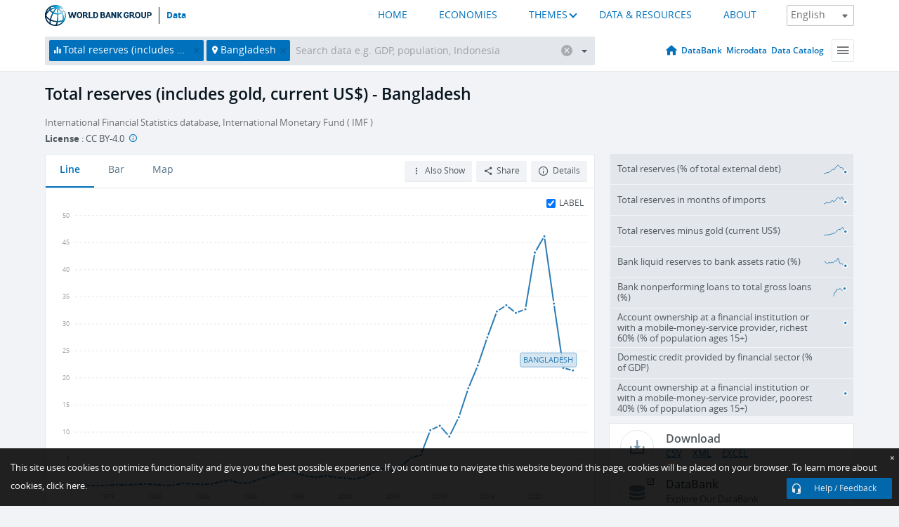

--- FILE ---
content_type: application/javascript; charset=utf-8
request_url: https://by2.uservoice.com/t2/136660/web/track.js?_=1769913612291&s=0&c=__uvSessionData0&d=eyJlIjp7InUiOiJodHRwczovL2RhdGEud29ybGRiYW5rLm9yZy9pbmRpY2F0b3IvRkkuUkVTLlRPVEwuQ0Q%2FbG9jYXRpb25zPUJEIiwiciI6IiJ9fQ%3D%3D
body_size: 24
content:
__uvSessionData0({"uvts":"f3b1427a-8ccb-4813-5454-84ebabce73d6"});